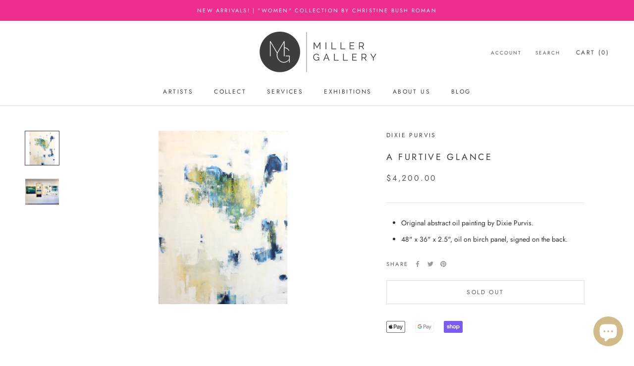

--- FILE ---
content_type: text/css
request_url: https://themillergallery.com/cdn/shop/t/15/assets/prc.css?v=72862030309632527341665782311
body_size: -684
content:
#newsletterAnchor{
	position: absolute;
	top: -50px;
}

#shopify-section-1611873954851d22f5{
	position: relative;
}

#shopify-section-1611873954851d22f5 .ff__title, 
#shopify-section-1611873954851d22f5 .ff__subtitle{
	display: none !important;
}

.prc-accepted-payments{
	margin-top:  2rem;
}

--- FILE ---
content_type: text/css
request_url: https://themillergallery.com/cdn/shop/t/15/assets/boost-pfs-custom.css?v=101904644160250690451665782311
body_size: -250
content:
@media (max-width: 767px){#boost-pfs-filter-products .ProductItem{visibility:inherit!important}}.boost-pfs-filter-option .boost-pfs-filter-option-title .boost-pfs-filter-clear{margin-right:25px}.boost-pfs-filter-tree-v .boost-pfs-filter-option .boost-pfs-filter-option-title .boost-pfs-filter-option-title-heading>span:before{border:none;content:"-";font-size:40px;position:absolute;right:6px;top:-4px}.boost-pfs-filter-tree-v .boost-pfs-filter-option.boost-pfs-filter-option-collapsed .boost-pfs-filter-option-title .boost-pfs-filter-option-title-heading>span:before{content:"+";right:6px;top:0;font-size:25px}.boost-pfs-filter-tree-v .boost-pfs-filter-option .boost-pfs-filter-option-title .boost-pfs-filter-option-title-heading{color:#5c5c5c;font-size:15px;font-weight:400;text-transform:capitalize}.boost-pfs-filter-option .boost-pfs-filter-option-title{position:relative}.boost-pfs-filter-option .boost-pfs-filter-option-content{color:#939393}.boost-pfs-filter-products.ProductList--grid .ProductItem{visibility:visible!important}.boost-pfs-search-box{box-shadow:none!important}@media (max-width: 767px){.boost-pfs-search-suggestion-wrapper,.boost-pfs-search-suggestion{left:0!important;width:100vw!important}}.boost-pfs-search-result-toolbar{display:flex;align-items:center;margin:35px 0;border-top:1px solid #cfcfcf;border-bottom:1px solid #cfcfcf;white-space:nowrap}.boost-pfs-search-result-toolbar .boost-pfs-search-result-item:first-child{flex:auto}.boost-pfs-search-result-toolbar .boost-pfs-search-result-panel-controls{padding:13px 0;margin:0}@media (max-width: 767px){.boost-pfs-search-result-toolbar .boost-pfs-search-totlal-result{display:none}}@media (min-width: 768px){.boost-pfs-search-suggestion-wrapper{top:250px!important}}.boost-pfs-search-result-wrap{margin-top:50px}.boost-pfs-search-result-wrap .boost-pfs-search-result-list-item{border-color:#cfcfcf}.template-collection .boost-pfs-filter-tree-mobile-button button{background:none;color:inherit;padding:0;margin:\a0 0}.Search__Results{display:none!important}
/*# sourceMappingURL=/cdn/shop/t/15/assets/boost-pfs-custom.css.map?v=101904644160250690451665782311 */


--- FILE ---
content_type: text/javascript
request_url: https://themillergallery.com/cdn/shop/t/15/assets/custom.js?v=183944157590872491501665782302
body_size: -698
content:
//# sourceMappingURL=/cdn/shop/t/15/assets/custom.js.map?v=183944157590872491501665782302
